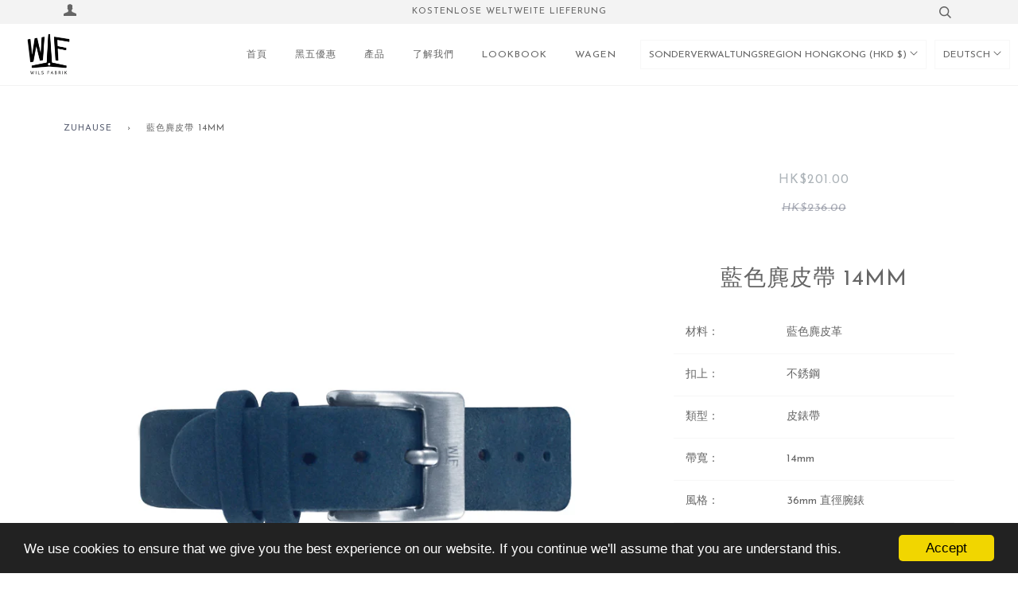

--- FILE ---
content_type: text/css
request_url: https://wilsfabrik.com/cdn/shop/t/16/assets/custom.css?v=100463999792558010041667304478
body_size: 174
content:
/** Shopify CDN: Minification failed

Line 176:1 Expected "}" to go with "{"

**/
/* .SwicthersMainTinaWp localization-form:nth-child(2) {
display: none;
} */
.header--medium .nav--desktop .header-menu>ul>li>a {
line-height: normal;
}
.disclosure {
position: relative;
}
.disclosure__list {
z-index: 99;
position: absolute;
background: rgba(255,255,255,.95);
overflow: auto;
height: 180px;
padding: 0px;
left: 0;
right: 0;
width: 100%;
margin: 0;
}
.disclosure__list .disclosure__item a {
text-decoration: none;
color: #656565;
text-transform: uppercase;
font-size: 12.32px;
}
ul#LanguageList {
min-width: 120px;
left: auto;
margin: 0;
}
div#hc-header-lang-selector-mobile .ls-sw-dropdown .active {
padding-right: 20px !important;
}
.CurrencyModuleMnWp {
display: flex;
align-items: center;
}
/* .disclosure__list .disclosure__item:hover a {
color: #1ba0e3;
} */
.disclosure__list .disclosure__item {
padding: 5px 10px;
}
.disclosure__list .disclosure__item:hover a {
color: #1ba0e3;
}
.disclosure__button svg {
width: 10px;
height: 10px;
}
.SwicthersMainTinaWp {
display: flex;
align-items: center;
flex-wrap: wrap;
margin-right: 10px;
}
.SwicthersMainTinaWp>localization-form:first-child {
margin-right: 10px;
}
.SwicthersMainTinaWp form {
margin: 0;
}
#hc-header-lang-selector .ls-sw-languages {
position: relative;
width: auto !important;
top: 0 !important;
}
div#hc-header-lang-selector {
display: inline-block;
width: auto;
margin-right: 0;
}
.disclosure .disclosure__button {
padding: 11px 10px;
border: 1px solid #f7f7f7;
background: transparent;
text-transform: uppercase;
font-size: 12.32px;
line-height: normal;
}
.nav--desktop .ls-sw-top-right {
position: absolute;
}
div#hc-footer-lang-selector--switcher .ls-sw-top-right {
position: absolute;
top: 30px !important;
}
div#hc-footer-lang-selector--currencies .ls-sw-top-left{
position: absolute;
top: 30px !important;
width: fit-content;
left: 0 !important;
right: 0 !important;
margin: auto;
}
div#hc-footer-lang-selector--switcher, #hc-footer-lang-selector--currencies {
position: relative;
margin-bottom: 40px;
}


/* media css start here */



@media (max-width: 1024px) {
header.site-header {
flex-wrap: wrap;
}
.CurrencyModuleMnWp {
width: 100%;
justify-content: center;
flex-wrap: wrap;
padding: 0 20px 10px;
}
.SwicthersMainTinaWp {
margin-right: 0;
margin-bottom: 10px;
display:none;
}
.kids-1.main-menu--expanded .SwicthersMainTinaWp{
display:flex;
margin-top: 17px;
}
div#hc-header-lang-selector {
margin-bottom: 10px;
}
}

@media (max-width: 768px) {
.CurrencyModuleMnWp {
display: none;
}
}

@media(max-width:749px){

.SwicthersMainTinaWp>localization-form:first-child .disclosure__button {
width: 100% !important;
text-align: left;
}
.SwicthersMainTinaWp>localization-form:first-child {
width: 100%;
}
ul#LanguageList {
min-width:inherit;
}
.kids-1.main-menu--expanded .SwicthersMainTinaWp ul#CountryList li.disclosure__item a, .kids-1.main-menu--expanded .SwicthersMainTinaWp ul#LanguageList li.disclosure__item a {
padding-top: 0;
padding-bottom:0;
}
div#hc-header-currency-selector-mobile {
flex: inherit;
width: 100%;
display:none;
}
.kids-1.main-menu--expanded .SwicthersMainTinaWp {
justify-content: space-between;
}

div#hc-header-lang-selector-mobile .ls-sw-top-right, #hc-header-currency-selector-mobile .ls-sw-top-left {
position: relative;
}
.nav--mobile .main-menu-dropdown ul {
margin-left: 0;
}
div#hc-header-lang-selector-mobile .ls-sw-languages ul, #hc-header-currency-selector-mobile .ls-sw-top-left ul {
padding: 0 5px;
}